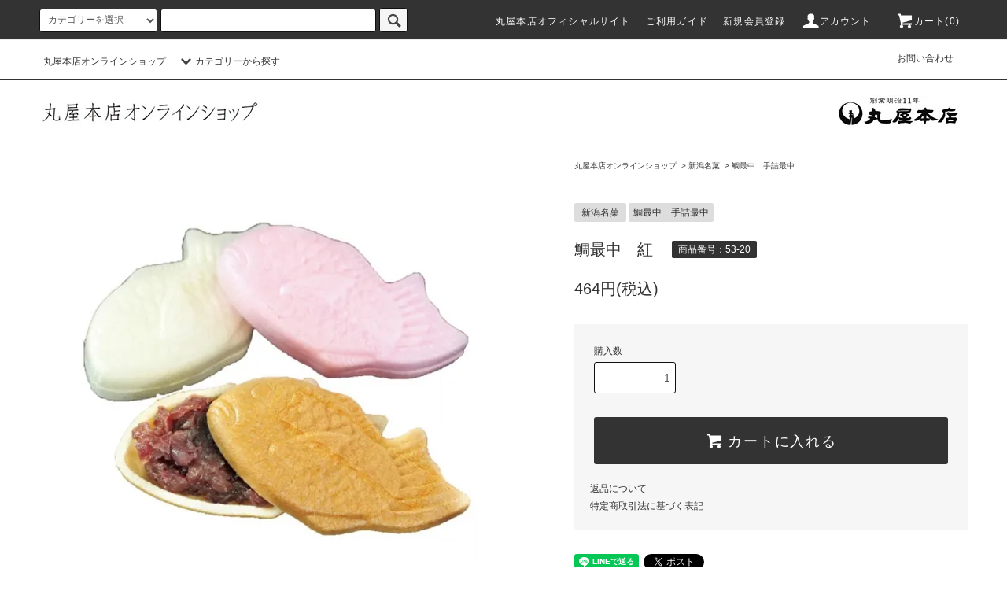

--- FILE ---
content_type: text/html; charset=EUC-JP
request_url: https://maruyahonten.shop/?pid=152074114
body_size: 12031
content:
<!DOCTYPE html PUBLIC "-//W3C//DTD XHTML 1.0 Transitional//EN" "http://www.w3.org/TR/xhtml1/DTD/xhtml1-transitional.dtd">
<html xmlns:og="http://ogp.me/ns#" xmlns:fb="http://www.facebook.com/2008/fbml" xmlns:mixi="http://mixi-platform.com/ns#" xmlns="http://www.w3.org/1999/xhtml" xml:lang="ja" lang="ja" dir="ltr">
<head>
<meta http-equiv="content-type" content="text/html; charset=euc-jp" />
<meta http-equiv="X-UA-Compatible" content="IE=edge,chrome=1" />
<title>鯛最中　紅 - オンラインショップ｜新潟菓子司丸屋本店</title>
<meta name="Keywords" content="鯛最中　紅,新潟　菓子、和菓子、洋菓子、スイーツ、新潟土産" />
<meta name="Description" content="丸屋本店オンラインショップのトップページです。定番の新潟名菓から季節限定のお菓子まで全国へお届けします。お得な詰め合わせもご用意。" />
<meta name="Author" content="" />
<meta name="Copyright" content="丸屋本店" />
<meta http-equiv="content-style-type" content="text/css" />
<meta http-equiv="content-script-type" content="text/javascript" />
<link rel="stylesheet" href="https://maruyahonten.shop/css/framework/colormekit.css" type="text/css" />
<link rel="stylesheet" href="https://maruyahonten.shop/css/framework/colormekit-responsive.css" type="text/css" />
<link rel="stylesheet" href="https://img07.shop-pro.jp/PA01451/789/css/8/index.css?cmsp_timestamp=20251211134547" type="text/css" />
<link rel="stylesheet" href="https://img07.shop-pro.jp/PA01451/789/css/8/product.css?cmsp_timestamp=20251211134547" type="text/css" />

<link rel="alternate" type="application/rss+xml" title="rss" href="https://maruyahonten.shop/?mode=rss" />
<link rel="shortcut icon" href="https://img07.shop-pro.jp/PA01451/789/favicon.ico?cmsp_timestamp=20240507134039" />
<script type="text/javascript" src="//ajax.googleapis.com/ajax/libs/jquery/1.11.0/jquery.min.js" ></script>
<meta property="og:title" content="鯛最中　紅 - オンラインショップ｜新潟菓子司丸屋本店" />
<meta property="og:description" content="丸屋本店オンラインショップのトップページです。定番の新潟名菓から季節限定のお菓子まで全国へお届けします。お得な詰め合わせもご用意。" />
<meta property="og:url" content="https://maruyahonten.shop?pid=152074114" />
<meta property="og:site_name" content="オンラインショップ｜新潟菓子司丸屋本店" />
<meta property="og:image" content="https://img07.shop-pro.jp/PA01451/789/product/152074114.jpg?cmsp_timestamp=20200707172440"/>
<meta property="og:type" content="product" />
<meta property="product:price:amount" content="464" />
<meta property="product:price:currency" content="JPY" />
<meta property="product:product_link" content="https://maruyahonten.shop?pid=152074114" />
<script>
  var Colorme = {"page":"product","shop":{"account_id":"PA01451789","title":"\u30aa\u30f3\u30e9\u30a4\u30f3\u30b7\u30e7\u30c3\u30d7\uff5c\u65b0\u6f5f\u83d3\u5b50\u53f8\u4e38\u5c4b\u672c\u5e97"},"basket":{"total_price":0,"items":[]},"customer":{"id":null},"inventory_control":"none","product":{"shop_uid":"PA01451789","id":152074114,"name":"\u9bdb\u6700\u4e2d\u3000\u7d05","model_number":"53-20","stock_num":null,"sales_price":430,"sales_price_including_tax":464,"variants":[],"category":{"id_big":2627613,"id_small":0},"groups":[{"id":2422344}],"members_price":430,"members_price_including_tax":464}};

  (function() {
    function insertScriptTags() {
      var scriptTagDetails = [];
      var entry = document.getElementsByTagName('script')[0];

      scriptTagDetails.forEach(function(tagDetail) {
        var script = document.createElement('script');

        script.type = 'text/javascript';
        script.src = tagDetail.src;
        script.async = true;

        if( tagDetail.integrity ) {
          script.integrity = tagDetail.integrity;
          script.setAttribute('crossorigin', 'anonymous');
        }

        entry.parentNode.insertBefore(script, entry);
      })
    }

    window.addEventListener('load', insertScriptTags, false);
  })();
</script>

<script async src="https://www.googletagmanager.com/gtag/js?id=G-12T41Z1H50"></script>
<script>
  window.dataLayer = window.dataLayer || [];
  function gtag(){dataLayer.push(arguments);}
  gtag('js', new Date());
  
      gtag('config', 'G-12T41Z1H50', (function() {
      var config = {};
      if (Colorme && Colorme.customer && Colorme.customer.id != null) {
        config.user_id = Colorme.customer.id;
      }
      return config;
    })());
  
  </script><script type="text/javascript">
  document.addEventListener("DOMContentLoaded", function() {
    gtag("event", "view_item", {
      currency: "JPY",
      value: Colorme.product.sales_price_including_tax,
      items: [
        {
          item_id: Colorme.product.id,
          item_name: Colorme.product.name
        }
      ]
    });
  });
</script><script async src="https://zen.one/analytics.js"></script>
</head>
<body>
<meta name="colorme-acc-payload" content="?st=1&pt=10029&ut=152074114&at=PA01451789&v=20260122195519&re=&cn=48080bc03857f208bccabed376e57064" width="1" height="1" alt="" /><script>!function(){"use strict";Array.prototype.slice.call(document.getElementsByTagName("script")).filter((function(t){return t.src&&t.src.match(new RegExp("dist/acc-track.js$"))})).forEach((function(t){return document.body.removeChild(t)})),function t(c){var r=arguments.length>1&&void 0!==arguments[1]?arguments[1]:0;if(!(r>=c.length)){var e=document.createElement("script");e.onerror=function(){return t(c,r+1)},e.src="https://"+c[r]+"/dist/acc-track.js?rev=3",document.body.appendChild(e)}}(["acclog001.shop-pro.jp","acclog002.shop-pro.jp"])}();</script><script src="https://img.shop-pro.jp/tmpl_js/76/jquery.tile.js"></script>
<script src="https://img.shop-pro.jp/tmpl_js/76/jquery.skOuterClick.js"></script>
<script src="https://img.shop-pro.jp/tmpl_js/76/smoothscroll.js"></script>
<script src="https://img.shop-pro.jp/tmpl_js/76/utility.index.js"></script>
<script>
$(function () {
  // sp_navi
  $('.nav_btn_serch').click(function(){
    if ($('.header_nav_serch_phone').css('display') == 'none') {
      $('.header_nav_serch_phone').slideDown('fast');
    } else {
      $('.header_nav_serch_phone').slideUp('fast');
    }
  });
});
</script>

<div class="cart_in_modal__bg show_while_cart_in_connecting spinner" style="display: none;"></div>
<div id="wrapper">
  <div id="header">
    <div class="header_top">
      <div class="header_top_inner container">
        <form action="https://maruyahonten.shop/" method="GET" class="search_form visible-desktop">
          <input type="hidden" name="mode" value="srh" />
          <select name="cid" class="search_select">
            <option value="">カテゴリーを選択</option>
                          <option value="2625993,0">ファーマーズスイーツ</option>
                          <option value="2627613,0">新潟名菓</option>
                          <option value="2634316,0">丸屋本店名菓詰合せ</option>
                          <option value="2695099,0">季節限定</option>
                      </select>
          <input type="text" name="keyword" class="search_box" />
          <button class="btn_search btn btn-xs"><i class="icon-lg-b icon-search"></i></button>
        </form>
        <ul class="header_nav_headline inline visible-desktop">
  <li>
    <a href="http://www.maruyahonten.com/" target="_blank"><i class=""></i>丸屋本店オフィシャルサイト</a>
  </li>
  <li>
    <a href="/?mode=f1"><i class=""></i>ご利用ガイド</a>
  </li>
  <li>
    <a href="https://maruyahonten.shop/customer/signup/new"><i class=""></i>新規会員登録</a>
  </li>
  <li>
  	<a href="https://maruyahonten.shop/?mode=myaccount"><i class="icon-lg-w icon-user"></i>アカウント</a>
  </li>
    <li class="headline_viewcart">
        <a href="https://maruyahonten.shop/cart/proxy/basket?shop_id=PA01451789&shop_domain=maruyahonten.shop"><i class="icon-lg-w icon-cart"></i>カート(0)</a>
      </li>
</ul>

<div class="header_nav_phone hidden-desktop">
<div class="header_nav_phone_menu">
<span><i class="icon-lg-w icon-cart"></i><a href="https://maruyahonten.shop/cart/proxy/basket?shop_id=PA01451789&shop_domain=maruyahonten.shop">カート</a></span>
<span class="nav_btn_serch"><i class="icon-lg-w icon-chevron_down"></i>商品一覧</span>
<span class="nav_btn_phone"><i class="icon-lg-w icon-list"></i>メニュー</span>
</div>
<div class="header_nav_serch_phone">
					
<div class="side_category">
<ul class="lists side_category_lists unstyled">
<li class="list side_category_list">
<a href="/?mode=grp&gid=2489340" class="list_link show">
<span class="list_icon_arrow icon-lg-b icon-chevron_right"></span>
<span class="list_link_name">季節限定</span>
</a>
</li>
<li class="list side_category_list">
<a href="/?mode=grp&gid=2489360" class="list_link show">
<span class="list_icon_arrow icon-lg-b icon-chevron_right"></span>
<span class="list_link_name">新商品</span>
</a>
</li>
<li class="list side_category_list">
<a href="/?mode=grp&gid=2421914" class="list_link show">
<span class="list_icon_arrow icon-lg-b icon-chevron_right"></span>
<span class="list_link_name">ファーマーズスイーツ</span>
</a>
<ul class="unstyled">
<li class="list side_subcategory_list">
<a href="/?mode=grp&gid=2421924" class="list_link show side_link">
<div class="side_link_detail">
<img src="https://img21.shop-pro.jp/PA01451/789/category/g_2421924.jpg" width="40" height="40">
<span class="list_link_name">新潟果樹園</span>
</div>
<span class="list_icon_arrow icon-lg-b icon-chevron_right"></span>
</a>
</li>
<li class="list side_subcategory_list">
<a href="/?mode=grp&gid=2422269" class="list_link show side_link">
<div class="side_link_detail">
<img src="https://img21.shop-pro.jp/PA01451/789/category/g_2422269.jpg" width="40" height="40">
<span class="list_link_name">越後のえだまめ餅</span>
</div>
<span class="list_icon_arrow icon-lg-b icon-chevron_right"></span>
</a>
</li>
<li class="list side_subcategory_list">
<a href="/?mode=grp&gid=2422270" class="list_link show side_link">
<div class="side_link_detail">
<img src="https://img21.shop-pro.jp/PA01451/789/category/g_2422270.jpg" width="40" height="40">
<span class="list_link_name">越後の梨羹</span>
</div>
<span class="list_icon_arrow icon-lg-b icon-chevron_right"></span>
</a>
</li>
<li class="list side_subcategory_list">
<a href="/?mode=grp&gid=2422272" class="list_link show side_link">
  <div class="side_link_detail">
  	<img src="https://img21.shop-pro.jp/PA01451/789/category/g_2422272.jpg" width="40" height="40">
  <span class="list_link_name">貴婦人</span>
  </div>
  <span class="list_icon_arrow icon-lg-b icon-chevron_right"></span>
</a>
</li>
<li class="list side_subcategory_list">
<a href="/?mode=grp&gid=2422273" class="list_link show side_link">
  <div class="side_link_detail">
  	<img src="https://img21.shop-pro.jp/PA01451/789/category/g_2422273.jpg" width="40" height="40">
  <span class="list_link_name">ル・レクチェ梨まん</span>
  </div>
  <span class="list_icon_arrow icon-lg-b icon-chevron_right"></span>
</a>
</li>
<!--<li class="list side_subcategory_list">
<a href="/?mode=grp&gid=2422274" class="list_link show side_link">
  <div class="side_link_detail">
  	<img src="https://img21.shop-pro.jp/PA01451/789/category/g_2422274.jpg" width="40" height="40">
  <span class="list_link_name">越後平野</span>
  </div>
  <span class="list_icon_arrow icon-lg-b icon-chevron_right"></span>
</a>
</li>-->
<li class="list side_subcategory_list">
<a href="/?mode=grp&gid=2422275" class="list_link show side_link">
  <div class="side_link_detail">
  	<img src="https://img21.shop-pro.jp/PA01451/789/category/g_2422275.jpg" width="40" height="40">
  <span class="list_link_name">お米ほろほろ</span>
  </div>
  <span class="list_icon_arrow icon-lg-b icon-chevron_right"></span>
</a>
</li>
<!--<li class="list side_subcategory_list">
<a href="/?mode=grp&gid=2422276" class="list_link show side_link">
  <div class="side_link_detail">
  	<img src="https://img21.shop-pro.jp/PA01451/789/category/g_2422276.jpg" width="40" height="40">
  <span class="list_link_name">枝豆煎餅</span>
  </div>
  <span class="list_icon_arrow icon-lg-b icon-chevron_right"></span>
</a>
</li>-->
<!--<li class="list side_subcategory_list">
<a href="/?mode=grp&gid=2422279" class="list_link show side_link">
  <div class="side_link_detail">
  	<img src="https://img21.shop-pro.jp/PA01451/789/category/g_2422279.jpg" width="40" height="40">
  <span class="list_link_name">苺ジュレ 越後姫</span>
  </div>
  <span class="list_icon_arrow icon-lg-b icon-chevron_right"></span>
</a>
</li>-->
<li class="list side_subcategory_list">
<a href="/?mode=grp&gid=2422280" class="list_link show side_link">
  <div class="side_link_detail">
  	<img src="https://img21.shop-pro.jp/PA01451/789/category/g_2422280.jpg" width="40" height="40">
  <span class="list_link_name">童心 笹だんご</span>
  </div>
  <span class="list_icon_arrow icon-lg-b icon-chevron_right"></span>
</a>
</li>
<li class="list side_subcategory_list">
<a href="/?mode=grp&gid=2422285" class="list_link show side_link">
  <div class="side_link_detail">
  	<img src="https://img21.shop-pro.jp/PA01451/789/category/g_2422285.jpg" width="40" height="40">
  <span class="list_link_name">壱年羊羹</span>
  </div>
  <span class="list_icon_arrow icon-lg-b icon-chevron_right"></span>
</a>
</li>
<li class="list side_subcategory_list">
<a href="/?mode=grp&gid=2422288" class="list_link show side_link">
  <div class="side_link_detail">
  	<img src="https://img21.shop-pro.jp/PA01451/789/category/g_2422288.jpg" width="40" height="40">
  <span class="list_link_name">えちごひめ羊羹</span>
  </div>
  <span class="list_icon_arrow icon-lg-b icon-chevron_right"></span>
</a>
</li>
<li class="list side_subcategory_list">
<a href="/?mode=grp&gid=2422290" class="list_link show side_link">
  <div class="side_link_detail">
  	<img src="https://img21.shop-pro.jp/PA01451/789/category/g_2422290.jpg" width="40" height="40">
  <span class="list_link_name">村松栗羊羹</span>
  </div>
  <span class="list_icon_arrow icon-lg-b icon-chevron_right"></span>
</a>
</li>
<li class="list side_subcategory_list">
<a href="/?mode=grp&gid=2422291" class="list_link show side_link">
  <div class="side_link_detail">
  	<img src="https://img21.shop-pro.jp/PA01451/789/category/g_2422291.jpg" width="40" height="40">
  <span class="list_link_name">枝豆羊羹</span>
  </div>
  <span class="list_icon_arrow icon-lg-b icon-chevron_right"></span>
</a>
</li>
<!--<li class="list side_subcategory_list">
<a href="/?mode=grp&gid=2422293" class="list_link show side_link">
  <div class="side_link_detail">
  	<img src="https://img21.shop-pro.jp/PA01451/789/category/g_2422293.jpg" width="40" height="40">
  <span class="list_link_name">ル・レクチェ水羊羹</span>
  </div>
  <span class="list_icon_arrow icon-lg-b icon-chevron_right"></span>
</a>
</li>-->
<!--<li class="list side_subcategory_list">
<a href="/?mode=grp&gid=2422295" class="list_link show side_link">
  <div class="side_link_detail">
  	<img src="https://img21.shop-pro.jp/PA01451/789/category/g_2422295.jpg" width="40" height="40">
  <span class="list_link_name">枝豆あんころ</span>
  </div>
  <span class="list_icon_arrow icon-lg-b icon-chevron_right"></span>
</a>
</li>-->
<li class="list side_subcategory_list">
<a href="/?mode=grp&gid=2422296" class="list_link show side_link">
  <div class="side_link_detail">
  	<img src="https://img21.shop-pro.jp/PA01451/789/category/g_2422296.jpg" width="40" height="40">
  <span class="list_link_name">にいがたソレイユ</span>
  </div>
  <span class="list_icon_arrow icon-lg-b icon-chevron_right"></span>
</a>
</li>
	<li class="list side_subcategory_list">
<a href="/?mode=grp&gid=2492368" class="list_link show side_link">
  <div class="side_link_detail">
  	<img src="https://img21.shop-pro.jp/PA01451/789/category/g_2492368.jpg" width="40" height="40">
  <span class="list_link_name">麒麟山酒造の栗むし羊羹</span>
  </div>
  <span class="list_icon_arrow icon-lg-b icon-chevron_right"></span>
</a>
</li>
	<li class="list side_subcategory_list">
<a href="/?mode=grp&gid=2519667" class="list_link show side_link">
  <div class="side_link_detail">
  	<img src="https://img07.shop-pro.jp/PA01451/789/category/g_2519667.jpg?cmsp_timestamp=20210118104224" width="40" height="40">
  <span class="list_link_name">柚餅子（ゆべし）</span>
  </div>
  <span class="list_icon_arrow icon-lg-b icon-chevron_right"></span>
</a>
</li>
	<li class="list side_subcategory_list">
<a href="/?mode=grp&gid=2730376" class="list_link show side_link">
  <div class="side_link_detail">
  	<img src="https://img07.shop-pro.jp/PA01451/789/category/g_2730376.jpg?cmsp_timestamp=20220512170059" width="40" height="40">
  <span class="list_link_name">西瓜のジュレ</span>
  </div>
  <span class="list_icon_arrow icon-lg-b icon-chevron_right"></span>
</a>
</li>
</ul>
</li>


<li class="list side_category_list">
<a href="/?mode=grp&gid=2421916" class="list_link show side_link">
  <span class="list_link_name">新潟名菓</span>
  <span class="list_icon_arrow icon-lg-b icon-chevron_right"></span>
</a>
					  
<ul class="unstyled">
<li class="list side_subcategory_list">
<a href="/?mode=grp&gid=2422322" class="list_link show side_link">
  <div class="side_link_detail">
  	<img src="https://img21.shop-pro.jp/PA01451/789/category/g_2422322.jpg" width="40" height="40">
  <span class="list_link_name">黒糖饅頭</span>
  </div>
  <span class="list_icon_arrow icon-lg-b icon-chevron_right"></span>
</a>
</li>
<li class="list side_subcategory_list">
<a href="/?mode=grp&gid=2422323" class="list_link show side_link">
  <div class="side_link_detail">
  	<img src="https://img21.shop-pro.jp/PA01451/789/category/g_2422323.jpg" width="40" height="40">
  <span class="list_link_name">みなと浪漫</span>
  </div>
  <span class="list_icon_arrow icon-lg-b icon-chevron_right"></span>
</a>
</li>
<li class="list side_subcategory_list">
<a href="/?mode=grp&gid=2422324" class="list_link show side_link">
  <div class="side_link_detail">
  	<img src="https://img21.shop-pro.jp/PA01451/789/category/g_2422324.jpg" width="40" height="40">
  <span class="list_link_name">どら焼き</span>
  </div>
  <span class="list_icon_arrow icon-lg-b icon-chevron_right"></span>
</a>
</li>
<li class="list side_subcategory_list">
<a href="/?mode=grp&gid=2422326" class="list_link show side_link">
  <div class="side_link_detail">
  	<img src="https://img21.shop-pro.jp/PA01451/789/category/g_2422326.jpg" width="40" height="40">
  <span class="list_link_name">バウムクーヘン</span>
  </div>
  <span class="list_icon_arrow icon-lg-b icon-chevron_right"></span>
</a>
</li>
<li class="list side_subcategory_list">
<a href="/?mode=grp&gid=2422328" class="list_link show side_link">
  <div class="side_link_detail">
  	<img src="https://img21.shop-pro.jp/PA01451/789/category/g_2422328.jpg" width="40" height="40">
  <span class="list_link_name">ノーサイド最中</span>
  </div>
  <span class="list_icon_arrow icon-lg-b icon-chevron_right"></span>
</a>
</li>
<li class="list side_subcategory_list">
<a href="/?mode=grp&gid=2422329" class="list_link show side_link">
  <div class="side_link_detail">
  	<img src="https://img21.shop-pro.jp/PA01451/789/category/g_2422329.jpg" width="40" height="40">
  <span class="list_link_name">ハニーレモン</span>
  </div>
  <span class="list_icon_arrow icon-lg-b icon-chevron_right"></span>
</a>
</li>
<li class="list side_subcategory_list">
<a href="/?mode=grp&gid=2422330" class="list_link show side_link">
  <div class="side_link_detail">
  	<img src="https://img21.shop-pro.jp/PA01451/789/category/g_2422330.jpg" width="40" height="40">
  <span class="list_link_name">日はまた昇る</span>
  </div>
  <span class="list_icon_arrow icon-lg-b icon-chevron_right"></span>
</a>
</li>
<li class="list side_subcategory_list">
<a href="/?mode=grp&gid=2422331" class="list_link show side_link">
  <div class="side_link_detail">
  	<img src="https://img21.shop-pro.jp/PA01451/789/category/g_2422331.jpg" width="40" height="40">
  <span class="list_link_name">雪浪漫</span>
  </div>
  <span class="list_icon_arrow icon-lg-b icon-chevron_right"></span>
</a>
</li>
<li class="list side_subcategory_list">
<a href="/?mode=grp&gid=2422332" class="list_link show side_link">
  <div class="side_link_detail">
  	<img src="https://img21.shop-pro.jp/PA01451/789/category/g_2422332.jpg" width="40" height="40">
  <span class="list_link_name">栗饅頭</span>
  </div>
  <span class="list_icon_arrow icon-lg-b icon-chevron_right"></span>
</a>
</li>
<li class="list side_subcategory_list">
<a href="/?mode=grp&gid=2486313" class="list_link show side_link">
  <div class="side_link_detail">
  	<img src="https://img21.shop-pro.jp/PA01451/789/category/g_2486313.jpg" width="40" height="40">
  <span class="list_link_name">蕎麦饅頭</span>
  </div>
  <span class="list_icon_arrow icon-lg-b icon-chevron_right"></span>
</a>
</li>
<li class="list side_subcategory_list">
<a href="/?mode=grp&gid=2422333" class="list_link show side_link">
  <div class="side_link_detail">
  	<img src="https://img21.shop-pro.jp/PA01451/789/category/g_2422333.jpg" width="40" height="40">
  <span class="list_link_name">瓦斯灯</span>
  </div>
  <span class="list_icon_arrow icon-lg-b icon-chevron_right"></span>
</a>
</li>
<li class="list side_subcategory_list">
<a href="/?mode=grp&gid=2422335" class="list_link show side_link">
  <div class="side_link_detail">
  	<img src="https://img21.shop-pro.jp/PA01451/789/category/g_2422335.jpg" width="40" height="40">
  <span class="list_link_name">アーモンドケーキ</span>
  </div>
  <span class="list_icon_arrow icon-lg-b icon-chevron_right"></span>
</a>
</li>
<li class="list side_subcategory_list">
<a href="/?mode=grp&gid=2422336" class="list_link show side_link">
  <div class="side_link_detail">
  	<img src="https://img21.shop-pro.jp/PA01451/789/category/g_2422336.jpg" width="40" height="40">
  <span class="list_link_name">マカロン</span>
  </div>
  <span class="list_icon_arrow icon-lg-b icon-chevron_right"></span>
</a>
</li>
<li class="list side_subcategory_list">
<a href="/?mode=grp&gid=2422337" class="list_link show side_link">
  <div class="side_link_detail">
  	<img src="https://img21.shop-pro.jp/PA01451/789/category/g_2422337.jpg" width="40" height="40">
  <span class="list_link_name">リーフパイ</span>
  </div>
  <span class="list_icon_arrow icon-lg-b icon-chevron_right"></span>
</a>
</li>
<li class="list side_subcategory_list">
<a href="/?mode=grp&gid=2422338" class="list_link show side_link">
  <div class="side_link_detail">
  	<img src="https://img21.shop-pro.jp/PA01451/789/category/g_2422338.jpg" width="40" height="40">
  <span class="list_link_name">りんごパイ</span>
  </div>
  <span class="list_icon_arrow icon-lg-b icon-chevron_right"></span>
</a>
</li>
<li class="list side_subcategory_list">
<a href="/?mode=grp&gid=2422339" class="list_link show side_link">
  <div class="side_link_detail">
  	<img src="https://img21.shop-pro.jp/PA01451/789/category/g_2422339.jpg" width="40" height="40">
  <span class="list_link_name">月宮殿　小切り</span>
  </div>
  <span class="list_icon_arrow icon-lg-b icon-chevron_right"></span>
</a>
</li>
<li class="list side_subcategory_list">
<a href="/?mode=grp&gid=2422340" class="list_link show side_link">
  <div class="side_link_detail">
  	<img src="https://img21.shop-pro.jp/PA01451/789/category/g_2422340.jpg" width="40" height="40">
  <span class="list_link_name">Cookie Nature</span>
  </div>
  <span class="list_icon_arrow icon-lg-b icon-chevron_right"></span>
</a>
</li>
<li class="list side_subcategory_list">
<a href="/?mode=grp&gid=2422341" class="list_link show side_link">
  <div class="side_link_detail">
  	<img src="https://img21.shop-pro.jp/PA01451/789/category/g_2422341.jpg" width="40" height="40">
  <span class="list_link_name">長崎かすてら</span>
  </div>
  <span class="list_icon_arrow icon-lg-b icon-chevron_right"></span>
</a>
</li>
<li class="list side_subcategory_list">
<a href="/?mode=grp&gid=2422344" class="list_link show side_link">
  <div class="side_link_detail">
  	<img src="https://img21.shop-pro.jp/PA01451/789/category/g_2422344.jpg" width="40" height="40">
  <span class="list_link_name">鯛最中　手詰最中</span>
  </div>
  <span class="list_icon_arrow icon-lg-b icon-chevron_right"></span>
</a>
</li>
<li class="list side_subcategory_list">
<a href="/?mode=grp&gid=2422345" class="list_link show side_link">
  <div class="side_link_detail">
  	<img src="https://img21.shop-pro.jp/PA01451/789/category/g_2422345.jpg" width="40" height="40">
  <span class="list_link_name">ブランデーケーキ</span>
  </div>
  <span class="list_icon_arrow icon-lg-b icon-chevron_right"></span>
</a>
</li>
<li class="list side_subcategory_list">
<a href="/?mode=grp&gid=2422347" class="list_link show side_link">
  <div class="side_link_detail">
  	<img src="https://img21.shop-pro.jp/PA01451/789/category/g_2422347.jpg" width="40" height="40">
  <span class="list_link_name">梅しずく</span>
  </div>
  <span class="list_icon_arrow icon-lg-b icon-chevron_right"></span>
</a>
</li>
<li class="list side_subcategory_list">
<a href="/?mode=grp&gid=2422354" class="list_link show side_link">
  <div class="side_link_detail">
  	<img src="https://img21.shop-pro.jp/PA01451/789/category/g_2422354.jpg" width="40" height="40">
  <span class="list_link_name">大納言</span>
  </div>
  <span class="list_icon_arrow icon-lg-b icon-chevron_right"></span>
</a>
</li>
<li class="list side_subcategory_list">
<a href="/?mode=grp&gid=2422356" class="list_link show side_link">
  <div class="side_link_detail">
  	<img src="https://img21.shop-pro.jp/PA01451/789/category/g_2422356.jpg" width="40" height="40">
  <span class="list_link_name">お干菓子</span>
  </div>
  <span class="list_icon_arrow icon-lg-b icon-chevron_right"></span>
</a>
</li>
<li class="list side_category_list">
<a href="/?mode=grp&gid=2421917" class="list_link show">
  <span class="list_link_name">丸屋本店名菓詰合せ</span>
 
</a>
</li>
</ul>
</div>
</div>
		
<div class="header_nav_lst_phone">
<ul class="unstyled">
<li>
<a href="./">丸屋本店オンラインショップ</a>
</li>

<li>
<a href="https://maruyahonten.shop/customer/signup/new">新規会員登録</a>
</li>

<li style="background-color: #e58c88;"><a href="/?tid=8&mode=f2" style="color: #fff;">丸屋本店<br>春の人気ランキング</a></li>
<li class="midashi">商品をカテゴリーから探す</li>
<li>
<a href="/?mode=grp&gid=2489340">季節限定</a>
</li>
<li>
<a href="/?mode=grp&gid=2489360">新商品</a>
</li>
<li>
<a href="/?mode=grp&gid=2421914">ファーマーズスイーツ</a>
</li>
<li>
<a href="/?mode=grp&gid=2421916">越後の名菓</a>
</li>
<li>
<a href="/?mode=grp&gid=2421917">丸屋本店名菓詰合せ</a>
</li>


<li class="midashi">丸屋本店オンラインショップについて</li>
<li>
<a href="/?mode=f1">ご利用ガイド</a>
</li>
<li>
<a href="/?mode=sk#cancel">返品について</a>
</li>
<li>
<a href="/?mode=sk">配送・送料について</a>
</li>
<li>
<a href="/?mode=sk#payment">支払い方法について</a>
</li>
  
<li>
<a href="https://maruyahonten.shop-pro.jp/customer/inquiries/new">お問い合わせ</a>
</li>
<li class="midashi"><a href="http://www.maruyahonten.com/" target="_blank" style="color:#fff;">丸屋本店オフィシャルサイト</a></li>
</ul>
</div>
</div>
</div>
</div>

<div class="header_mid hidden-phone">
<div class="header_mid_inner container">
<div class="header_nav_global">
<ul class="header_nav_global_left inline">
<li><a href="./">丸屋本店オンラインショップ</a></li>

      <li class="header_nav_global_left_group">
      <a href="javascript:void(0)"><i class="icon-lg-b icon-chevron_down"></i>カテゴリーから探す</a>
      <div class="header_nav_global_box header_nav_global_box_group row">
        <p class="header_nav_global_box_heading col col-lg-3">GROUP SEARCH</p>
        <div class="header_nav_global_box_detail col col-lg-9 row">
                                    <ul class="row header_nav_global_box_lists col col-lg-4 col-md-4 col-sm-6 col-xs-12 unstyled">
    <li>
    <a href="https://maruyahonten.shop/?mode=grp&gid=2489340">
      季節限定
    </a>
  </li>
        <li>
    <a href="https://maruyahonten.shop/?mode=grp&gid=2489360">
      新商品
    </a>
  </li>
        <li>
    <a href="https://maruyahonten.shop/?mode=grp&gid=2421914">
      ファーマーズスイーツ
    </a>
  </li>
        <li>
    <a href="https://maruyahonten.shop/?mode=grp&gid=2421916">
      新潟名菓
    </a>
  </li>
        <li>
    <a href="https://maruyahonten.shop/?mode=grp&gid=2421917">
      丸屋本店名菓詰合せ
    </a>
  </li>
        <li>
    <a href="https://maruyahonten.shop/?mode=grp&gid=2644706">
      LINE会員限定
    </a>
  </li>
              </ul>
        </div>
      </div>
    </li>
  </ul>
<ul class="header_nav_global_right inline">
      <li class="visible-desktop"><a href="https://maruyahonten.shop-pro.jp/customer/inquiries/new">お問い合わせ</a></li>
  <li>
  </li>
</ul>
</div>
</div>
</div>
<div class="header_btm container clearfix">
<h1 class="header_logo"><a href="./"><img src="https://img07.shop-pro.jp/PA01451/789/PA01451789.jpg?cmsp_timestamp=20210326032743" alt="丸屋本店オンラインショップ" /></a></h1>
 
<p class="header_lead"><a href="http://www.maruyahonten.com/" target="_blank"><img src="https://img21.shop-pro.jp/PA01451/789/etc/logo2.jpg?cmsp_timestamp=20200710112901"></a></p>



    </div>
  </div>
  <div class="main row">
    <div id="contents" class="contents contents_detail col col-md-9 col-sm-12">
      <script src="https://img.shop-pro.jp/tmpl_js/76/utility.product.js"></script>

<div id="product" class="product">
      <form name="product_form" method="post" action="https://maruyahonten.shop/cart/proxy/basket/items/add">
      <div class="product_area clearfix">
        <div class="product_area_left col col-md-7 col-sm-12">
          
          <div class="container-section product_img col col-md-12 col-lg-12">
            <div class="product_img_main">
                              <img src="https://img07.shop-pro.jp/PA01451/789/product/152074114.jpg?cmsp_timestamp=20200707172440" class="product_img_main_img" alt="" />
                          </div>
                      </div>
          
          
                    
        </div>
        <div class="product_area_right col col-md-5 col-sm-12">
          
					<!--
          <ul class="pankuzu_lists inline container">
            <li class="pankuzu_list"><a href="./">丸屋本店オンラインショップ</a></li>
                          <li class="pankuzu_list">&nbsp;&gt;&nbsp;<a href="?mode=cate&cbid=2627613&csid=0">新潟名菓</a></li>
                                  </ul>
					-->
                      <ul class="pankuzu_lists inline container">
              <li class="pankuzu_list"><a href="./">丸屋本店オンラインショップ</a></li>
                                                              <li class="pankuzu_list">&nbsp;&gt;&nbsp;<a href="https://maruyahonten.shop/?mode=grp&gid=2421916">新潟名菓</a></li>
                                                              <li class="pankuzu_list">&nbsp;&gt;&nbsp;<a href="https://maruyahonten.shop/?mode=grp&gid=2422344">鯛最中　手詰最中</a></li>
                          </ul>
                    

          <div id="product_detail_area" class="product_detail_area">
            
            <ul class="inline unstyled product_belong_lists">
							<!--
                              <li class="product_belong_list">
                  <a href="?mode=cate&cbid=2627613&csid=0" class="product_belong_list_link">新潟名菓</a>
                </li>
              -->
                                                                    <li class="product_belong_list">
                      <a href="https://maruyahonten.shop/?mode=grp&gid=2421916" class="product_belong_list_link">新潟名菓</a>
                    </li>
                                      <li class="product_belong_list">
                      <a href="https://maruyahonten.shop/?mode=grp&gid=2422344" class="product_belong_list_link">鯛最中　手詰最中</a>
                    </li>
                                                            </ul>
            
			
			<div class="product_detail_name">
            	
            	<h2 class="product_name">鯛最中　紅</h2>
            	
	
            	
            	            	  <p class="product_model">商品番号：53-20</p>
            	            	
			</div>

            
            <p class="product_price_area">
                              <span class="product_price">464円(税込)</span>
                          </p>
                                                
          </div>

          <div class="product_cart_area">
            
                        
                        
            <div class="product_cart_order row">
                              <div class="col col-lg-12 clearfix">
                  <div class="product_cart_select_name">購入数</div>
                  <input type="text" name="product_num" value="1" class="product_cart_init_num" />
                  <ul class="product_cart_init">
                    <li><a href="javascript:f_change_num2(document.product_form.product_num,'1',1,null);"></a></li>
                    <li><a href="javascript:f_change_num2(document.product_form.product_num,'0',1,null);"></a></li>
                  </ul>
                  <div class="product_cart_unit"></div>
                </div>
                <div class="col col-lg-12">
                                    <span class="disable_cartin">
                    <button class="btn btn-block btn-addcart" type="submit">
                      <i class="icon-lg-w icon-cart"></i><span>カートに入れる</span>
                    </button>
                  </span>
                                                    </div>
                            <p class="stock_error hide"></p>

                            <div class="cart_in_modal cart_modal__close" style="display: none;">
                <div class="cart_in_modal__outline not_bubbling">
                  <label class="cart_modal__close cart_in_modal__close-icon">
                  </label>
                  <p class="cart_in_modal__heading">
                    こちらの商品が<br class="sp-br">カートに入りました
                  </p>
                  <div class="cart_in_modal__detail">
                                        <div class="cart_in_modal__image-wrap">
                      <img src="https://img07.shop-pro.jp/PA01451/789/product/152074114.jpg?cmsp_timestamp=20200707172440" alt="" class="cart_in_modal__image" />
                    </div>
                                        <p class="cart_in_modal__name">
                      鯛最中　紅
                    </p>
                  </div>
                  <div class="cart_in_modal__button-wrap">
                    <button class="cart_view_with_async cart_in_modal__button cart_in_modal__button--solid">かごの中身を見る</button>
                    <p class="cart_modal__close cart_in_modal__text-link">ショッピングを続ける</p>
                  </div>
                </div>
              </div>
              <div class="cart_in_error_modal cart_in_error__close" style="display: none;">
                <div class="cart_in_modal__outline not_bubbling">
                  <label class="cart_in_error__close cart_in_modal__close-icon">
                  </label>
                  <p class="cart_in_error_message cart_in_error_modal__heading"></p>
                  <div class="cart_in_modal__button-wrap">
                    <button class="cart_in_error__close cart_in_modal__button cart_in_modal__button--solid">ショッピングを続ける</button>
                  </div>
                </div>
              </div>
              
            </div>
            
            <ul class="product_related_lists unstyled">
                            <li class="product_related_list"><a href="https://maruyahonten.shop/?mode=sk#cancel">返品について</a></li>
              <li class="product_related_list"><a href="https://maruyahonten.shop/?mode=sk#info">特定商取引法に基づく表記</a></li>
            </ul>
          </div>

          
          <ul class="product_social_lists unstyled">
            <li>
              <div class="line-it-button" data-lang="ja" data-type="share-a" data-ver="3"
                         data-color="default" data-size="small" data-count="false" style="display: none;"></div>
                       <script src="https://www.line-website.com/social-plugins/js/thirdparty/loader.min.js" async="async" defer="defer"></script>
              
              <a href="https://twitter.com/share" class="twitter-share-button" data-url="https://maruyahonten.shop/?pid=152074114" data-text="" data-lang="ja" >ツイート</a>
<script charset="utf-8">!function(d,s,id){var js,fjs=d.getElementsByTagName(s)[0],p=/^http:/.test(d.location)?'http':'https';if(!d.getElementById(id)){js=d.createElement(s);js.id=id;js.src=p+'://platform.twitter.com/widgets.js';fjs.parentNode.insertBefore(js,fjs);}}(document, 'script', 'twitter-wjs');</script>
            </li>
          </ul>
          

          
                    <ul class="product_related_lists unstyled">
            <li class="product_related_list">
              <a href="mailto:?subject=%E3%80%90%E3%82%AA%E3%83%B3%E3%83%A9%E3%82%A4%E3%83%B3%E3%82%B7%E3%83%A7%E3%83%83%E3%83%97%EF%BD%9C%E6%96%B0%E6%BD%9F%E8%8F%93%E5%AD%90%E5%8F%B8%E4%B8%B8%E5%B1%8B%E6%9C%AC%E5%BA%97%E3%80%91%E3%81%AE%E3%80%8C%E9%AF%9B%E6%9C%80%E4%B8%AD%E3%80%80%E7%B4%85%E3%80%8D%E3%81%8C%E3%81%8A%E3%81%99%E3%81%99%E3%82%81%E3%81%A7%E3%81%99%EF%BC%81&body=%0D%0A%0D%0A%E2%96%A0%E5%95%86%E5%93%81%E3%80%8C%E9%AF%9B%E6%9C%80%E4%B8%AD%E3%80%80%E7%B4%85%E3%80%8D%E3%81%AEURL%0D%0Ahttps%3A%2F%2Fmaruyahonten.shop%2F%3Fpid%3D152074114%0D%0A%0D%0A%E2%96%A0%E3%82%B7%E3%83%A7%E3%83%83%E3%83%97%E3%81%AEURL%0Ahttps%3A%2F%2Fmaruyahonten.shop%2F"><i class="icon-lg-b icon-chevron_left"></i>この商品を友達に教える</a>
            </li>
            <li class="product_related_list">
              <a href="https://maruyahonten.shop-pro.jp/customer/products/152074114/inquiries/new"><i class="icon-lg-b icon-chevron_left"></i>この商品について問い合わせる</a>
            </li>
            <li class="product_related_list">
              <a href="https://maruyahonten.shop/?mode=cate&cbid=2627613&csid=0"><i class="icon-lg-b icon-chevron_left"></i>買い物を続ける</a>
            </li>
          </ul>
          

        </div>
      </div>
      <div class="row">



                                                                          <ul class="product_tabs row">
            <li id="product_panel_explain" class="product_tab active col col-lg-6">
              <a href="#">商品説明</a>
            </li>
            <li id="product_panel_image" class="product_tab col col-lg-6">
              <a href="#">イメージ</a>
            </li>
                      </ul>
          <div class="product_panels">
              <div class="product_panel_explain product_panel active">
                
                                  <div class="product_explain">
                    香り高い北海道産小豆をじっくりと炊き上げた小倉餡を、鯛型の最中種に、<br />
木へらで詰めるお手詰め最中です。香ばしい最中の香りをお楽しみ頂けます。                                                                          <br />
<br />
新潟古町鯛車<br />
鯛車は新潟町の住吉祭が明治時代に発布された祭り禁止令により、祭りの行列に代わる鯛車の<br />
行事が起源です。その後、信濃川上流へ北前船や川舟によって各地へ伝播し、形を変えて広まって<br />
いきました。かつて夏の夜の新潟島の子供達が楽しみにしていた鯛車の行列は時代と共に戦時中の提灯<br />
行列に変化し郷土色豊かな鯛車の存在が薄れていきました。<br />
丸屋本店は、新潟の郷土の宝として古町鯛車をお手づめ最中として創製致しました。北海道小豆をじっくりと炊き上げた小倉餡を、おめでたい紅白の最中種に特製の木ヘラで詰めてお召し上がり下さい。<br />
香ばしいお米の香りがふるさと越後の情景を映します。                <br />
<br />
※日持ち 30日                                 
                  </div>
                                
              </div>
              <div class="product_panel_image product_panel">
                
                                  <p class="product_img_sub product_text_not">イメージはありません。</p>
                                
              </div>
                        </div>
                


        
                

      </div>
      <input type="hidden" name="user_hash" value="e07cb6561df36f836b6467074ee365f2"><input type="hidden" name="members_hash" value="e07cb6561df36f836b6467074ee365f2"><input type="hidden" name="shop_id" value="PA01451789"><input type="hidden" name="product_id" value="152074114"><input type="hidden" name="members_id" value=""><input type="hidden" name="back_url" value="https://maruyahonten.shop/?pid=152074114"><input type="hidden" name="reference_token" value="71ef05d9abfd43a28ed8515932ccb575"><input type="hidden" name="shop_domain" value="maruyahonten.shop">
    </form>
  </div>

    </div>
    <div id="side" class="side col col-md-3 col-sm-12 hidden-phone">
      </div>
<div id="side" class="side col col-lg-3 col-sm-12 visible-phone">



      <div class="side_group">
      <h3 class="side_group_heading heading">グループから探す</h3>
      <ul class="side_group_lists lists unstyled">
          <li class="side_group_list list">
          <a href="https://maruyahonten.shop/?mode=grp&gid=2489340" class="list_link show">
            <span class="list_icon_arrow icon-lg-b icon-chevron_right"></span>
            <span class="list_link_name">季節限定</span>
          </a>
        </li>
            <li class="side_group_list list">
          <a href="https://maruyahonten.shop/?mode=grp&gid=2489360" class="list_link show">
            <span class="list_icon_arrow icon-lg-b icon-chevron_right"></span>
            <span class="list_link_name">新商品</span>
          </a>
        </li>
            <li class="side_group_list list">
          <a href="https://maruyahonten.shop/?mode=grp&gid=2421914" class="list_link show">
            <span class="list_icon_arrow icon-lg-b icon-chevron_right"></span>
            <span class="list_link_name">ファーマーズスイーツ</span>
          </a>
        </li>
            <li class="side_group_list list">
          <a href="https://maruyahonten.shop/?mode=grp&gid=2421916" class="list_link show">
            <span class="list_icon_arrow icon-lg-b icon-chevron_right"></span>
            <span class="list_link_name">新潟名菓</span>
          </a>
        </li>
            <li class="side_group_list list">
          <a href="https://maruyahonten.shop/?mode=grp&gid=2421917" class="list_link show">
            <span class="list_icon_arrow icon-lg-b icon-chevron_right"></span>
            <span class="list_link_name">丸屋本店名菓詰合せ</span>
          </a>
        </li>
            <li class="side_group_list list">
          <a href="https://maruyahonten.shop/?mode=grp&gid=2644706" class="list_link show">
            <span class="list_icon_arrow icon-lg-b icon-chevron_right"></span>
            <span class="list_link_name">LINE会員限定</span>
          </a>
        </li>
        </ul>
    </div>
  


</div>
</div>
<div id="footer" class="footer">
      

	<!--
          <div class="footer_inner footer_seller">
        <h2 class="heading footer_heading footer_seller_heading">ランキング</h2>
        <div class="visible-phone">
          <ul class="footer_lists footer_seller_lists row unstyled">
                          <li class="col col-sm-4 footer_list footer_seller_list ">
                <span class="rank_box rank_sp_box">
                  <span class="rank_number rank_sp_number"></span>
                </span>
                <a href="?pid=152074018">
                                      <img src="https://img07.shop-pro.jp/PA01451/789/product/152074018_th.jpg?cmsp_timestamp=20200701171426" alt="みなと浪漫　1個" class="footer_list_img footer_seller_list_img show item_img" />
                                  </a>
                <a href="?pid=152074018">
                  <span class="item_name show">みなと浪漫　1個</span>
                </a>
                                                                          <span class="item_price show">292円(税込)</span>
                                                      </li>
                            <li class="col col-sm-4 footer_list footer_seller_list ">
                <span class="rank_box rank_sp_box">
                  <span class="rank_number rank_sp_number"></span>
                </span>
                <a href="?pid=154398095">
                                      <img src="https://img07.shop-pro.jp/PA01451/789/product/154398095_th.jpg?cmsp_timestamp=20220330163244" alt="Cookie nature　缶入りＬ" class="footer_list_img footer_seller_list_img show item_img" />
                                  </a>
                <a href="?pid=154398095">
                  <span class="item_name show">Cookie nature　缶入りＬ</span>
                </a>
                                                                          <span class="item_price show">3,888円(税込)</span>
                                                      </li>
                          </ul>
                      </div>
          <div class="hidden-phone">
            <ul class="footer_seller_lists footer_lists row unstyled">
                              <li class="col col-sm-4 footer_list footer_seller_list">
                  <span class="rank_box rank_pc_box">
                    <span class="rank_number rank_pc_number"></span>
                  </span>
                  <a href="?pid=152074018">
                                          <img src="https://img07.shop-pro.jp/PA01451/789/product/152074018_th.jpg?cmsp_timestamp=20200701171426" alt="みなと浪漫　1個" class="footer_list_img footer_seller_list_img show item_img" />
                                      </a>
                  <a href="?pid=152074018">
                    <span class="item_name show">みなと浪漫　1個</span>
                  </a>
                                                                                <span class="item_price show">292円(税込)</span>
                                                      </li>
                              <li class="col col-sm-4 footer_list footer_seller_list">
                  <span class="rank_box rank_pc_box">
                    <span class="rank_number rank_pc_number"></span>
                  </span>
                  <a href="?pid=154398095">
                                          <img src="https://img07.shop-pro.jp/PA01451/789/product/154398095_th.jpg?cmsp_timestamp=20220330163244" alt="Cookie nature　缶入りＬ" class="footer_list_img footer_seller_list_img show item_img" />
                                      </a>
                  <a href="?pid=154398095">
                    <span class="item_name show">Cookie nature　缶入りＬ</span>
                  </a>
                                                                                <span class="item_price show">3,888円(税込)</span>
                                                      </li>
                          </ul>
          </div>
        </div>
      -->
      
      
              <div class="footer_inner footer_recommend">
          <h2 class="heading footer_heading footer_recommend_heading">おすすめ商品</h2>
          <div class="visible-phone">
            <ul class="footer_lists footer_recommend_lists row unstyled">
                              <li class="col col-sm-4 footer_list footer_recommend_list ">
                  <a href="?pid=152074018">
                                          <img src="https://img07.shop-pro.jp/PA01451/789/product/152074018_th.jpg?cmsp_timestamp=20200701171426" alt="みなと浪漫　1個" class="footer_list_img footer_recommend_list_img show item_img" />
                                      </a>
                  <a href="?pid=152074018">
                    <span class="item_name show">みなと浪漫　1個</span>
                  </a>
                                                                                <span class="item_price show">292円(税込)</span>
                                                      </li>
                              <li class="col col-sm-4 footer_list footer_recommend_list ">
                  <a href="?pid=154398095">
                                          <img src="https://img07.shop-pro.jp/PA01451/789/product/154398095_th.jpg?cmsp_timestamp=20220330163244" alt="Cookie nature　缶入りＬ" class="footer_list_img footer_recommend_list_img show item_img" />
                                      </a>
                  <a href="?pid=154398095">
                    <span class="item_name show">Cookie nature　缶入りＬ</span>
                  </a>
                                                                                <span class="item_price show">3,888円(税込)</span>
                                                      </li>
                              <li class="col col-sm-4 footer_list footer_recommend_list ">
                  <a href="?pid=186122657">
                                          <img src="https://img07.shop-pro.jp/PA01451/789/product/186122657_th.jpg?cmsp_timestamp=20250416102255" alt="佐渡りんご　ジュレ" class="footer_list_img footer_recommend_list_img show item_img" />
                                      </a>
                  <a href="?pid=186122657">
                    <span class="item_name show">佐渡りんご　ジュレ</span>
                  </a>
                                                                                <span class="item_price show">378円(税込)</span>
                                                      </li>
                          </ul>
                      </div>
          <div class="hidden-phone">
            <ul class="footer_lists footer_recommend_lists row unstyled">
                              <li class="col col-sm-4 footer_list footer_recommend_list ">
                  <a href="?pid=152074018">
                                          <img src="https://img07.shop-pro.jp/PA01451/789/product/152074018_th.jpg?cmsp_timestamp=20200701171426" alt="みなと浪漫　1個" class="footer_list_img footer_recommend_list_img show item_img" />
                                      </a>
                  <a href="?pid=152074018">
                    <span class="item_name show">みなと浪漫　1個</span>
                  </a>
                                                                                <span class="item_price show">292円(税込)</span>
                                                      </li>
                              <li class="col col-sm-4 footer_list footer_recommend_list ">
                  <a href="?pid=154398095">
                                          <img src="https://img07.shop-pro.jp/PA01451/789/product/154398095_th.jpg?cmsp_timestamp=20220330163244" alt="Cookie nature　缶入りＬ" class="footer_list_img footer_recommend_list_img show item_img" />
                                      </a>
                  <a href="?pid=154398095">
                    <span class="item_name show">Cookie nature　缶入りＬ</span>
                  </a>
                                                                                <span class="item_price show">3,888円(税込)</span>
                                                      </li>
                              <li class="col col-sm-4 footer_list footer_recommend_list ">
                  <a href="?pid=186122657">
                                          <img src="https://img07.shop-pro.jp/PA01451/789/product/186122657_th.jpg?cmsp_timestamp=20250416102255" alt="佐渡りんご　ジュレ" class="footer_list_img footer_recommend_list_img show item_img" />
                                      </a>
                  <a href="?pid=186122657">
                    <span class="item_name show">佐渡りんご　ジュレ</span>
                  </a>
                                                                                <span class="item_price show">378円(税込)</span>
                                                      </li>
                          </ul>
          </div>
        </div>
            
    
    
        

                    
    <div class="footer_pagetop">
      <a href="#header"><span class="footer_pagetop_icon icon-lg-w icon-chevron_up"></span></a>
    </div>
                          <div class="footer_notice">
      <div class="footer_inner row hidden-phone">
                  <div class="col col-lg-4">
            <h3 class="footer_notice_heading heading">返品について</h3>
            <dl class="footer_notice_lists">
                              <dt class="footer_notice_list_dt">返品期限</dt>
                <dd class="footer_notice_list_dd">「不良品・当社の商品の間違い」の場合は当社が負担いたします。<br />
配送途中の破損などの事故がございましたら、弊社までご連絡下さい。<br />
送料・手数料ともに弊社負担で早急に新品をご送付致します。<br />
<br />
【返品対象】<br />
「不良品・当社の商品の間違い」の場合<br />
<br />
【返品時期】<br />
ご購入後7日以内にご連絡があった場合に返金可能となります。<br />
<br />
【返品方法】<br />
メールまたはお電話にて返金要請してください。<br />
3日以内にご購入代金を指定の口座へお振込みいたします。※金融機関営業日の3日以内&nbsp;</dd>
                                            <dt class="footer_notice_list_dt">返品送料</dt>
                <dd class="footer_notice_list_dd">不良品の返品は弊社負担。着払いにてお送り下さい。&nbsp;</dd>
                                            <dt class="footer_notice_list_dt">不良品</dt>
                <dd class="footer_notice_list_dd">商品到着時に不良がある商品の場合、着払いにてお送り下さい。<br />
新しい商品とお取り返して送付いたします。&nbsp;</dd>
                           </dl>
          </div>
                          <div class="col col-lg-4">
            <h3 class="footer_notice_heading heading">配送・送料について</h3>
            <dl class="footer_notice_lists">
                              <dt class="footer_notice_list_dt">ヤマト運輸（常温）</dt>
                <dd class="footer_notice_list_dd">
                                    配送はクロネコヤマトにてお届けいたします。<br />
配送は「常温」「冷蔵」の２種となります。<br />
※常温配送が選択できる方はこちらをご選択ください。クール便より220円お安く配送できます。<br />
<br />
送料<br />
<table class="souryou"><tr><th>北海道 / 福岡県 / 佐賀県 / 長崎県 / 大分県 / 熊本県 / 宮崎県 / 鹿児島県</th><td>1418円</td></tr><tr><th>青森県 / 岩手県 / 秋田県 / 和歌山県 / 滋賀県 / 奈良県 / 京都府 / 大阪府 / 兵庫県</th><td>1062円</td></tr><tr><th>宮城県 / 山形県 / 福島県 / 茨城県 / 栃木県 / 群馬県 / 埼玉県 / 千葉県 / 東京都 / 神奈川県 / 新潟県 / 福井県 / 石川県 / 富山県 / 静岡県 / 山梨県 / 長野県 / 愛知県 / 岐阜県 / 三重県</th><td>943円</td></tr><tr><th>岡山県 / 広島県 / 鳥取県 / 島根県 / 山口県 / 香川県 / 徳島県 / 愛媛県 / 高知県</th><td>1180円</td></tr><tr><th>沖縄県</th><td>1537円</td></tr></table><br />
※クール便の場合は220円が加算されます。&nbsp;
                </dd>
                              <dt class="footer_notice_list_dt">ヤマト運輸クール便（冷蔵）＋220円</dt>
                <dd class="footer_notice_list_dd">
                                    配送はクロネコヤマトクール便にてお届けいたします。<br />
※送料は常温配送料+220円でのお届けとなります。<br />
<br />
<span class="no-footer">送料</span><br />
<table class="souryou no-footer"><tr><th>北海道 / 福岡県 / 佐賀県 / 長崎県 / 大分県 / 熊本県 / 宮崎県 / 鹿児島県</th><td>1638円</td></tr><tr><th>青森県 / 岩手県 / 秋田県 / 和歌山県 / 滋賀県 / 奈良県 / 京都府 / 大阪府 / 兵庫県</th><td>1282円</td></tr><tr><th>宮城県 / 山形県 / 福島県 / 茨城県 / 栃木県 / 群馬県 / 埼玉県 / 千葉県 / 東京都 / 神奈川県 / 新潟県 / 福井県 / 石川県 / 富山県 / 静岡県 / 山梨県 / 長野県 / 愛知県 / 岐阜県 / 三重県</th><td>1163円</td></tr><tr><th>岡山県 / 広島県 / 鳥取県 / 島根県 / 山口県 / 香川県 / 徳島県 / 愛媛県 / 高知県</th><td>1400円</td></tr><tr><th>沖縄県</th><td>1757円</td></tr></table>&nbsp;
                </dd>
                          </dl>
          </div>
                          <div class="col col-lg-4">
            <h3 class="footer_notice_heading heading">支払い方法について</h3>
            <dl class="footer_notice_lists">
                              <dt class="footer_notice_list_dt">代金引換</dt>
                <dd class="footer_notice_list_dd">
                                                      配送料や代引手数料を含む合計金額は、商品のお届け時に配送業者に現金でお支払いください。<br />
決済手数料:<br />
1万円未満の場合、330円<br />
1万円以上～3万円未満の場合、440円<br />
3万円以上～10万円未満の場合、660円<br />
10万円以上～30万円未満の場合、1100円&nbsp;
                </dd>
                              <dt class="footer_notice_list_dt">銀行振込</dt>
                <dd class="footer_notice_list_dd">
                                                      購入後にお送りさせて頂きますご注文確認メールに記載されております弊社指定の銀行口座へ、ご請求金額をお振り込み下さい。&nbsp;
                </dd>
                              <dt class="footer_notice_list_dt">ゆうちょ振込</dt>
                <dd class="footer_notice_list_dd">
                                                      購入後にお送りさせて頂きますご注文確認メールに記載されております弊社指定の口座へ、ご請求金額をお振り込み下さい。&nbsp;
                </dd>
                              <dt class="footer_notice_list_dt">クレジットカード</dt>
                <dd class="footer_notice_list_dd">
                                                      分割払い、リボ払い可能です。<br />
※支払い回数はクレジットカード会社によって異なります。<br />
<br />
【ご利用可能ブランド】<br />
<img src="https://img21.shop-pro.jp/PA01451/789/etc/crezit.jpg" width="450" height="140" border="0" alt="クロネコwebコレクト クレジットカード払い" >&nbsp;
                </dd>
                          </dl>
          </div>
                      </div>
      <ul class="lists unstyled visible-phone">
                  <li class="list">
            <a href="https://maruyahonten.shop/?mode=sk#cancel" class="list_link show">
              <span class="list_icon_arrow icon-lg-b icon-chevron_right"></span>
              <span class="list_link_name">返品について</span>
            </a>
          </li>
                          <li class="list">
            <a href="https://maruyahonten.shop/?mode=sk" class="list_link show">
              <span class="list_icon_arrow icon-lg-b icon-chevron_right"></span>
              <span class="list_link_name">配送・送料について</span>
            </a>
          </li>
                          <li class="list">
            <a href="https://maruyahonten.shop/?mode=sk#payment" class="list_link show">
              <span class="list_icon_arrow icon-lg-b icon-chevron_right"></span>
              <span class="list_link_name">支払い方法について</span>
            </a>
          </li>
              </ul>
    </div>
        <div class="footer_nav">
      <div class="footer_inner row">
                <div class="footer_nav_menu_left col col-sm-12 col-lg-3 hidden-phone">
          <ul class="footer_nav_lists unstyled">
            <li class="footer_nav_list"><a href="./" class="footer_nav_list_link">丸屋本店オンラインショップ</a></li>
            <li class="footer_nav_list"><a href="https://maruyahonten.shop/?mode=sk#payment" class="footer_nav_list_link">支払い方法について</a></li>
            <li class="footer_nav_list"><a href="https://maruyahonten.shop/?mode=sk" class="footer_nav_list_link">配送・送料について</a></li>
            <li class="footer_nav_list"><a href="https://maruyahonten.shop/?mode=sk#cancel" class="footer_nav_list_link">返品について</a></li>
            <li class="footer_nav_list"><a href="https://maruyahonten.shop/?mode=sk#info" class="footer_nav_list_link">特定商取引法に基づく表記</a></li>
            <li class="footer_nav_list"><a href="https://maruyahonten.shop/?mode=privacy" class="footer_nav_list_link">プライバシーポリシー</a></li>
                                    <li class="footer_nav_list"><a href="https://maruyahonten.shop/?mode=rss" class="footer_nav_list_link">RSS</a>&nbsp;/&nbsp;<a href="https://maruyahonten.shop/?mode=atom" class="footer_nav_list_link">ATOM</a></li>
          </ul>
        </div>
        <div class="footer_nav_menu_right col col-sm-12 col-lg-3">
          <ul class="footer_nav_lists unstyled">
            <li class="footer_nav_list col-sm-6"><a href="https://maruyahonten.shop/?mode=myaccount" class="footer_nav_list_link">マイアカウント</a></li>
                        <li class="footer_nav_list col-sm-6">
                            <a href="https://maruyahonten.shop/cart/proxy/basket?shop_id=PA01451789&shop_domain=maruyahonten.shop" class="footer_nav_list_link">カートを見る</a>
                          </li>
            <li class="footer_nav_list col-sm-6"><a href="https://maruyahonten.shop-pro.jp/customer/inquiries/new" class="footer_nav_list_link">お問い合わせ</a></li>
          </ul>
        </div>
        <div class="footer_nav_menu col col-sm-12 visible-phone">
          <ul class="footer_nav_lists unstyled inline">
            <li class="footer_nav_list"><a href="./" class="footer_nav_list_link">丸屋本店オンラインショップ</a></li>/
            <li class="footer_nav_list"><a href="https://maruyahonten.shop/?mode=sk#payment" class="footer_nav_list_link">支払い方法について</a></li>/
            <li class="footer_nav_list"><a hre<script type="text/javascript" src="https://maruyahonten.shop/js/cart.js" ></script>
<script type="text/javascript" src="https://maruyahonten.shop/js/async_cart_in.js" ></script>
<script type="text/javascript" src="https://maruyahonten.shop/js/product_stock.js" ></script>
<script type="text/javascript" src="https://maruyahonten.shop/js/js.cookie.js" ></script>
<script type="text/javascript" src="https://maruyahonten.shop/js/favorite_button.js" ></script>
</body></html>